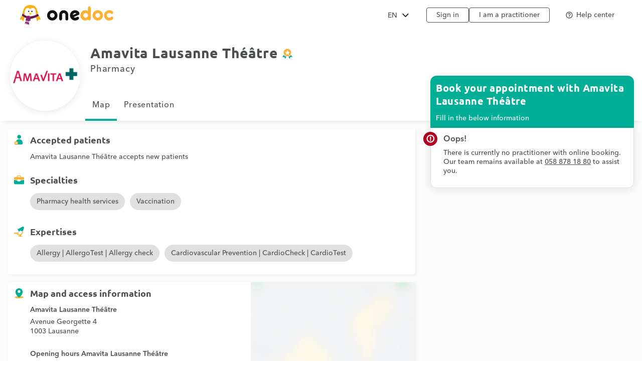

--- FILE ---
content_type: text/html;charset=utf-8
request_url: https://www.onedoc.ch/en/pharmacy/lausanne/e4ut/amavita-lausanne-theatre
body_size: 15409
content:
<!DOCTYPE html><!--You want to see what is behind the curtains? Good news, we are hiring: https://career.onedoc.ch/--><html lang="en"><head><meta http-equiv="X-UA-Compatible" content="IE=edge"><meta charset="UTF-8"><meta name="viewport" content="width=device-width, initial-scale=1.0"><title>Amavita Lausanne Théâtre, pharmacy in Lausanne | Book online</title><link rel="canonical" href="https://www.onedoc.ch/en/pharmacy/lausanne/e4ut/amavita-lausanne-theatre"><meta name="description" content=":date: Book your appointment online with Amavita Lausanne Théâtre, pharmacy at Avenue Georgette 4, 1003 Lausanne"><meta property="og:title" content="Amavita Lausanne Théâtre, pharmacy in Lausanne | Book online"><meta property="og:type" content="website"><meta property="og:site_name" content="OneDoc"><meta property="og:locale" content="en"><meta property="og:image" content="https://assets.onedoc.ch/images/entities/94fccb89800d2f0f5d2c416e186915ed7e7f2073123cf6ab669fb2807e9f141a-medium.png"><meta property="og:image:width" content="288"><meta property="og:image:height" content="288"><meta property="og:image:type" content="image/png"><meta property="og:image:alt" content="Amavita Lausanne Théâtre, pharmacy in Lausanne"><meta property="og:url" content="https://www.onedoc.ch/en/pharmacy/lausanne/e4ut/amavita-lausanne-theatre"><meta property="og:description" content=":date: Book your appointment online with Amavita Lausanne Théâtre, pharmacy at Avenue Georgette 4, 1003 Lausanne"><link rel="alternate" hreflang="fr" href="https://www.onedoc.ch/fr/pharmacie/lausanne/e4ut/amavita-lausanne-theatre"><link rel="alternate" hreflang="de" href="https://www.onedoc.ch/de/apotheke/lausanne/e4ut/amavita-lausanne-theatre"><link rel="alternate" hreflang="it" href="https://www.onedoc.ch/it/farmacia/losanna/e4ut/amavita-lausanne-theatre"><link rel="alternate" hreflang="en" href="https://www.onedoc.ch/en/pharmacy/lausanne/e4ut/amavita-lausanne-theatre"><link rel="apple-touch-icon" sizes="180x180" href="/assets/images/apple-touch-icon.png"><link rel="icon" type="image/png" href="/assets/images/favicon-32x32.png" sizes="32x32"><link rel="icon" type="image/png" href="/assets/images/favicon-16x16.png" sizes="16x16"><link rel="manifest" href="/assets/images/manifest.json"><link rel="mask-icon" href="/assets/images/safari-pinned-tab.svg" color="#5bbad5"><meta name="gkey" content="AIzaSyAt9Vrk3XT_ygT1tzUQEPNc5b_DzUOYmsE"><meta name="apple-mobile-web-app-title" content="OneDoc"><meta name="apple-mobile-web-app-capable" content="yes"><meta name="apple-itunes-app" content="app-id=1592376413"><meta name="HandheldFriendly" content="True"><meta name="application-name" content="OneDoc"><meta name="od-application-name" content="public"><meta name="od-open-cookie-preferences" content="false"><meta name="theme-color" content="#02ae96"><meta name="translations" content="{&quot;common.forgot-email.verify.resend.done&quot;:&quot;The verification code has been sent!&quot;,&quot;pre-book-appointment-modal.no-new-patients-for-app-type.2&quot;:&quot;If you are a new patient, please select another visit reason.&quot;,&quot;ow.select.appointment-type.remote&quot;:&quot;Video consultation&quot;,&quot;common.mfa.title&quot;:&quot;Two-factor authentication (2FA)&quot;,&quot;common.forgot-email.verify.submit&quot;:&quot;Continue&quot;,&quot;common.delete&quot;:&quot;Delete&quot;,&quot;common.deleted&quot;:&quot;deleted&quot;,&quot;common.forgot-email.step.2&quot;:&quot;You will receive an SMS.&quot;,&quot;common.sign-up&quot;:&quot;Sign up&quot;,&quot;common.mfa.enable&quot;:&quot;Enable two-factor authentication&quot;,&quot;ow.select.appointment-type.placeholder&quot;:&quot;Select a visit reason&quot;,&quot;ow.select.header&quot;:&quot;Choose your appointment&quot;,&quot;ow.select.info&quot;:&quot;Information&quot;,&quot;ow.select.error.group.no-entity-accepting-new-clients&quot;:&quot;Online booking is not yet available for new patients for this specialty at any location.&quot;,&quot;common.google.maps.consent.expertise.city&quot;:&quot;You accept that IP address linked to the searched addresses will be transferred to Google Inc. and its affiliates in order to display the map to find a {0} consultation near you in {1}.&quot;,&quot;common.select2.searching&quot;:&quot;Searching...&quot;,&quot;common.in-named-state&quot;:&quot;in the {0}&quot;,&quot;common.phone-number-placeholder&quot;:&quot;e.g. {0}&quot;,&quot;aw.view-more-availabilities&quot;:&quot;View more appointments&quot;,&quot;pre-book-appointment-modal.only-new-patients-for-pro&quot;:&quot;{0} only accepts new patients.&quot;,&quot;common.forgot-email.verify.resend.pre&quot;:&quot;If you do not receive your code within 2 minutes,&quot;,&quot;common.days.1&quot;:&quot;Monday&quot;,&quot;aw.no-more-availabilities&quot;:&quot;No online availability these next days&quot;,&quot;common.open&quot;:&quot;Open&quot;,&quot;common.total&quot;:&quot;Total&quot;,&quot;common.minutes.short&quot;:&quot;min&quot;,&quot;common.search&quot;:&quot;Search&quot;,&quot;pre-book-appointment-modal.close&quot;:&quot;Cancel&quot;,&quot;common.new-password-confirmation&quot;:&quot;New password confirmation&quot;,&quot;common.time-mask&quot;:&quot;hh:mm&quot;,&quot;common.configure&quot;:&quot;Configure&quot;,&quot;ow.select.availabilities&quot;:&quot;Pick a time slot&quot;,&quot;common.year&quot;:&quot;Year&quot;,&quot;pre-book-appointment-modal.no-new-patients-for-pro.2&quot;:&quot;If you are a new patient, please call the practice at {0:phone} to make an appointment.&quot;,&quot;common.load-more&quot;:&quot;Load more&quot;,&quot;ow.select.appointment-type.unbookable&quot;:&quot;Other visit reasons&quot;,&quot;date-mask&quot;:&quot;dd.mm.yyyy&quot;,&quot;common.duration&quot;:&quot;Duration&quot;,&quot;common.results&quot;:&quot;result(s)&quot;,&quot;common.forgot-password.step.4&quot;:&quot;After validating your new password, you can sign in!&quot;,&quot;ow.select.entity.usual.placeholder&quot;:&quot;Select your usual location&quot;,&quot;common.exit-without-saving.do-not-save.title&quot;:&quot;Discard changes&quot;,&quot;ow.select.availabilities.book&quot;:&quot;Book appointment&quot;,&quot;common.search-requires-valid-birth-date&quot;:&quot;Please enter a date of birth in the format: DD.MM.YYYY (e.g. 26.12.1954)&quot;,&quot;search-form.dropdown.entities&quot;:&quot;Institutions&quot;,&quot;ow.select.pre-book-dialog.close&quot;:&quot;Cancel&quot;,&quot;search-form.dropdown.professions&quot;:&quot;Specialties&quot;,&quot;ow.select.entity&quot;:&quot;Location&quot;,&quot;aw.not-available-online-yet&quot;:&quot;Not available online yet&quot;,&quot;common.back-to-homepage&quot;:&quot;Back to homepage&quot;,&quot;common.deleted-user&quot;:&quot;deleted user&quot;,&quot;ow.select.error.professional.no-appointment-type-for-local-consultations&quot;:&quot;{0} does not currently accept online booking for consultations at the practice. Please call the practice at {1:phone} to book an appointment.&quot;,&quot;common.new-reset-password.reset-email.submit&quot;:&quot;Continue&quot;,&quot;common.in-switzerland&quot;:&quot;in Switzerland&quot;,&quot;common.at-time&quot;:&quot;at&quot;,&quot;common.mfa.user&quot;:&quot;User account&quot;,&quot;common.new-reset-password.reset-password.submit&quot;:&quot;Continue&quot;,&quot;ow.select.pre-book-dialog.title&quot;:&quot;Read carefully before booking your appointment&quot;,&quot;ow.select.consultation-type&quot;:&quot;Type of consultation&quot;,&quot;common.title.professor&quot;:&quot;Prof.&quot;,&quot;common.and&quot;:&quot;{0} and {1}&quot;,&quot;ow.select.professional-selection-dialog.title&quot;:&quot;Select a healthcare professional&quot;,&quot;common.google.maps.consent.expertise.remote.city&quot;:&quot;You accept that IP address linked to the searched addresses will be transferred to Google Inc. and its affiliates in order to display the map to find a {0} teleconsultation near you in {1}.&quot;,&quot;common.add&quot;:&quot;Add&quot;,&quot;common.days&quot;:&quot;days&quot;,&quot;common.client&quot;:&quot;Patient&quot;,&quot;profile.group.group-type&quot;:&quot;Group&quot;,&quot;ow.select.client-type.established.professional&quot;:&quot;I''m an established patient of {0}&quot;,&quot;search-form.dropdown.groups.no-result&quot;:&quot;No group of institutions named \&quot;{0}\&quot; found&quot;,&quot;common.select2.input-too-short&quot;:&quot;Please enter {0} or more characters&quot;,&quot;common.gender&quot;:&quot;Gender&quot;,&quot;common.title.doctor-graduated&quot;:&quot;Dipl. med.&quot;,&quot;common.google.maps.consent.profession.state&quot;:&quot;You accept that IP address linked to the searched addresses will be transferred to Google Inc. and its affiliates in order to display the map.&quot;,&quot;ow.select.error.professional.no-appointment-type-accepting-new-clients&quot;:&quot;{0} does not currently accept new patients for online booking. Please call the practice at {1:phone} to book an appointment.&quot;,&quot;pre-book-appointment-modal.no-new-patients-for-app-type.1&quot;:&quot;This visit reason is reserved for established patients of {0}.&quot;,&quot;common.read-more&quot;:&quot;Read more&quot;,&quot;common.title.dentist&quot;:&quot;Dr. med. dent.&quot;,&quot;common.date&quot;:&quot;Date&quot;,&quot;common.result-in&quot;:&quot;{0} result in {1}&quot;,&quot;common.forgot-email.verify.code&quot;:&quot;Verification code&quot;,&quot;common.mfa.locked-out&quot;:&quot;You cannot access your smartphone?&quot;,&quot;common.reset-password-success&quot;:&quot;Your password has been successfully updated!&quot;,&quot;common.current-password&quot;:&quot;Current password&quot;,&quot;pre-book-appointment-modal.title&quot;:&quot;Read carefully before booking your appointment&quot;,&quot;no-result&quot;:&quot;No result&quot;,&quot;common.days.2&quot;:&quot;Tuesday&quot;,&quot;common.google.maps.consent.expertise.country&quot;:&quot;You accept that IP address linked to the searched addresses will be transferred to Google Inc. and its affiliates in order to display the map.&quot;,&quot;common.read-less&quot;:&quot;Hide&quot;,&quot;common.privacy-center&quot;:&quot;Privacy center&quot;,&quot;common.continue&quot;:&quot;Continue&quot;,&quot;search-form.dropdown.professionals.no-result&quot;:&quot;No practitioner named \&quot;{0}\&quot; found&quot;,&quot;common.today&quot;:&quot;Today&quot;,&quot;common.forgot-password.step.1&quot;:&quot;Enter the email address associated with your account in the form below.&quot;,&quot;ow.select.error.entity.no-professional-accepting-local-consultations&quot;:&quot;Online booking for appointments at the practice is not available for this specialty yet. Please call the practice at {0:phone} to book an appointment.&quot;,&quot;common.forgot-email.step.3&quot;:&quot;Enter the verification code received by SMS. You will be able to update your email address.&quot;,&quot;common.title.doctor-medical&quot;:&quot;Dr. med.&quot;,&quot;common.in-named-municipality&quot;:&quot;in the {0}&quot;,&quot;common.appointment-type&quot;:&quot;Appointment type&quot;,&quot;common.enabled&quot;:&quot;Enabled&quot;,&quot;common.print&quot;:&quot;Print&quot;,&quot;common.forgot-email.verify.resend.link&quot;:&quot;click here to receive a new one&quot;,&quot;common.new-reset-password.reset-password.title&quot;:&quot;Reset your password&quot;,&quot;common.google.maps.consent.profession.remote.country&quot;:&quot;You accept that IP address linked to the searched addresses will be transferred to Google Inc. and its affiliates in order to display the map.&quot;,&quot;common.checkmark&quot;:&quot;Indicates a detailed profile with online booking enabled. &lt;a href=\&quot;https://help.onedoc.ch/hc/en-us/articles/19659364720925-Why-do-some-profiles-have-a-badge\&quot; target=\&quot;_blank\&quot;&gt;Learn more&lt;/a&gt;&quot;,&quot;search-form.dropdown.groups&quot;:&quot;Groups of institutions&quot;,&quot;pre-book-appointment-modal.accept&quot;:&quot;Agree and continue&quot;,&quot;common.close&quot;:&quot;Close&quot;,&quot;error.forbidden&quot;:&quot;You are not allowed to perform this action&quot;,&quot;common.sign-in&quot;:&quot;Sign in&quot;,&quot;ow.select.profession&quot;:&quot;Specialty&quot;,&quot;common.google.maps.consent&quot;:&quot;You accept that IP address linked to the searched addresses will be transferred to Google Inc. and its affiliates in order to display the map.&quot;,&quot;search-form.dropdown.professions.no-result&quot;:&quot;No specialty named \&quot;{0}\&quot; found&quot;,&quot;read-less&quot;:&quot;Hide&quot;,&quot;ow.select.error.entity.no-professional-accepting-new-clients&quot;:&quot;Online booking by new patients is not available for this specialty yet. Please call the practice at {0:phone} to book an appointment.&quot;,&quot;common.minutes&quot;:&quot;minutes&quot;,&quot;common.password.hints.1&quot;:&quot;At least 10 characters&quot;,&quot;common.save&quot;:&quot;Save&quot;,&quot;common.address&quot;:&quot;Address&quot;,&quot;common.save-and-close&quot;:&quot;Save and close&quot;,&quot;common.mobile-app-banner.message.apple&quot;:&quot;GET — On the App Store&quot;,&quot;common.gender.female&quot;:&quot;Female&quot;,&quot;ow.select.professional.no-preference&quot;:&quot;First availability&quot;,&quot;common.in-city&quot;:&quot;in&quot;,&quot;aw.error.retry&quot;:&quot;Retry&quot;,&quot;common.name&quot;:&quot;Name&quot;,&quot;error.must-accept-terms-and-conditions&quot;:&quot;You must accept the terms and conditions&quot;,&quot;common.google.maps.consent.profession.remote.city&quot;:&quot;You accept that IP address linked to the searched addresses will be transferred to Google Inc. and its affiliates in order to display the map to find a teleconsultation in {0} near you in {1}.&quot;,&quot;ow.select.error.professional.not-enabled.with-phone-number&quot;:&quot;No availability online at the moment. To book an appointment with {0}, please call: {1:phone}.&quot;,&quot;common.amount&quot;:&quot;Amount&quot;,&quot;ow.select.error.group.no-entity-accepting-local-consultations&quot;:&quot;Online booking is not yet available for this specialty at any location.&quot;,&quot;common.email&quot;:&quot;Email&quot;,&quot;common.in-named-country&quot;:&quot;in {0}&quot;,&quot;common.online&quot;:&quot;online&quot;,&quot;common.age&quot;:&quot;Age&quot;,&quot;common.mobile-phone-number-verification-code&quot;:&quot;Verification code&quot;,&quot;common.in-named-city&quot;:&quot;in {0}&quot;,&quot;common.google.maps.consent.profession.city&quot;:&quot;You accept that IP address linked to the searched addresses will be transferred to Google Inc. and its affiliates in order to display the map to find a {0} near you in {1}.&quot;,&quot;common.birth-date&quot;:&quot;Birth date&quot;,&quot;common.reset-password&quot;:&quot;Reset my password&quot;,&quot;common.days.7&quot;:&quot;Sunday&quot;,&quot;ow.select.availabilities.date-time&quot;:&quot;Time slot&quot;,&quot;common.ide&quot;:&quot;UID/IDE number&quot;,&quot;common.forgot-email.verify.cancel&quot;:&quot;Back&quot;,&quot;common.no-results&quot;:&quot;No results&quot;,&quot;common.new-reset-password.reset-email.info&quot;:&quot;Please verify that the email associated with your account is correct or update it.&quot;,&quot;common.google.maps.consent.button&quot;:&quot;Display the map&quot;,&quot;search-form.dropdown.professionals&quot;:&quot;Practitioners&quot;,&quot;common.country&quot;:&quot;Country&quot;,&quot;common.title.dentist-graduated&quot;:&quot;Dipl. dent.&quot;,&quot;common.mfa.disabled&quot;:&quot;Disabled&quot;,&quot;common.month&quot;:&quot;Month&quot;,&quot;common.date-at-time&quot;:&quot;{0} at {1}&quot;,&quot;common.reset-password-check-spam&quot;:&quot;If you do not receive an email in the next minute, please check your Spam folder.&quot;,&quot;common.forgot-email.reset-email&quot;:&quot;Continue&quot;,&quot;ow.select.appointment-type.select&quot;:&quot;Please select a visit reason to view available time slots&quot;,&quot;search-form.dropdown.languages.no-result&quot;:&quot;No language named \&quot;{0}\&quot; found&quot;,&quot;ow.select.entity.placeholder&quot;:&quot;Select a location&quot;,&quot;common.around-named-city&quot;:&quot;near {0}&quot;,&quot;common.new-reset-password.reset-email.title&quot;:&quot;Reset your email&quot;,&quot;common.exit-without-saving.save.title&quot;:&quot;Save changes&quot;,&quot;common.appointment-status&quot;:&quot;Status&quot;,&quot;common.forgot-email.step.4&quot;:&quot;After confirming your email and password, you will be able to sign in!&quot;,&quot;common.forgot-email.verify.code.invalid&quot;:&quot;Verification code is invalid&quot;,&quot;common.forgot-email.verify.message.pre-number&quot;:&quot;We have sent a verification code to&quot;,&quot;aw.next-availability-on&quot;:&quot;Next appointment on&quot;,&quot;common.sign-out&quot;:&quot;Sign out&quot;,&quot;common.google.maps.consent.expertise.remote.country&quot;:&quot;You accept that IP address linked to the searched addresses will be transferred to Google Inc. and its affiliates in order to display the map.&quot;,&quot;common.days.3&quot;:&quot;Wednesday&quot;,&quot;common.around-named-state&quot;:&quot;near {0}&quot;,&quot;common.all-states&quot;:&quot;All cantons&quot;,&quot;common.privacy-policy&quot;:&quot;Privacy policy&quot;,&quot;common.title&quot;:&quot;Title&quot;,&quot;common.results-in&quot;:&quot;{0} results in {1}&quot;,&quot;common.mobile-app-banner.open-in-app&quot;:&quot;View&quot;,&quot;common.days.6&quot;:&quot;Saturday&quot;,&quot;common.forgot-password.step.2&quot;:&quot;You will receive an email.&quot;,&quot;common.last-name&quot;:&quot;Last name&quot;,&quot;common.google.maps.consent.more-info&quot;:&quot;More&quot;,&quot;common.didomi.continue-without-agreeing&quot;:&quot;Continue without agreeing →&quot;,&quot;common.yes&quot;:&quot;Yes&quot;,&quot;ow.select.error.group.no-entity&quot;:&quot;There is currently no institution with online booking.&quot;,&quot;common.back&quot;:&quot;Back&quot;,&quot;aw.error.text&quot;:&quot;An error occurred while loading time slots&quot;,&quot;ow.select.professional.usual.placeholder&quot;:&quot;Select your usual healthcare professional&quot;,&quot;common.title.professor-medical&quot;:&quot;Prof. Dr. med.&quot;,&quot;common.google.maps.consent.profession.remote.state&quot;:&quot;You accept that IP address linked to the searched addresses will be transferred to Google Inc. and its affiliates in order to display the map.&quot;,&quot;common.view&quot;:&quot;View&quot;,&quot;error.unknown&quot;:&quot;An unexpected error occurred. If it persists, please contact us via our help center.&quot;,&quot;common.remember-me&quot;:&quot;Remember me&quot;,&quot;common.reset-password-link-sent-to-email&quot;:&quot;Your request has been received. If we have an account matching the email address {0}, you will receive an email with a link to reset your password.&quot;,&quot;common.password.hints.2&quot;:&quot;At least 3 of the 4 following categories: lowercase letter, uppercase letter, number, special character&quot;,&quot;common.time&quot;:&quot;Time&quot;,&quot;common.first-name&quot;:&quot;First name&quot;,&quot;ow.select.profession.placeholder&quot;:&quot;Select a specialty&quot;,&quot;common.forgot-email.verify.message.post-number&quot;:&quot;Enter it below to confirm your phone number.&quot;,&quot;search-form.dropdown.empty&quot;:&quot;Please enter the name of your practitioner or institution to start searching...&quot;,&quot;common.hours&quot;:&quot;hours&quot;,&quot;common.rcc&quot;:&quot;RCC/ZSR number&quot;,&quot;common.date-mask&quot;:&quot;dd.mm.yyyy&quot;,&quot;common.weeks&quot;:&quot;weeks&quot;,&quot;common.new-password&quot;:&quot;New password&quot;,&quot;common.gln&quot;:&quot;GLN number&quot;,&quot;common.choose-password&quot;:&quot;Choose a password&quot;,&quot;common.forgot-email.verify.title&quot;:&quot;Mobile phone number verification&quot;,&quot;common.phone-number&quot;:&quot;Phone number&quot;,&quot;common.edit&quot;:&quot;Modify&quot;,&quot;common.mfa.label&quot;:&quot;Validation code&quot;,&quot;ow.select.consultation-type.remote&quot;:&quot;Remote&quot;,&quot;common.mfa.change-user&quot;:&quot;Change user&quot;,&quot;ow.select.client-type.new.entity&quot;:&quot;I''m a new patient&quot;,&quot;error.required&quot;:&quot;Required&quot;,&quot;common.title.none&quot;:&quot;Ms./Mr.&quot;,&quot;ow.select.appointment-type&quot;:&quot;Visit reason&quot;,&quot;common.forgot-email.step.1&quot;:&quot;Enter your mobile phone number and your birthdate in the form below.&quot;,&quot;common.days.4&quot;:&quot;Thursday&quot;,&quot;ow.select.client-type.established.entity&quot;:&quot;I''m an established patient in the practice for this specialty&quot;,&quot;ow.select.error.professional.not-enabled&quot;:&quot;{0} has not enabled online booking yet. Please call the practice to book an appointment.&quot;,&quot;common.professional&quot;:&quot;Practitioner&quot;,&quot;common.google.maps.consent.expertise.state&quot;:&quot;You accept that IP address linked to the searched addresses will be transferred to Google Inc. and its affiliates in order to display the map.&quot;,&quot;ow.select.professional.placeholder&quot;:&quot;Select a healthcare professional&quot;,&quot;read-more&quot;:&quot;Read more&quot;,&quot;common.switzerland&quot;:&quot;Switzerland&quot;,&quot;ow.select.entity.usual&quot;:&quot;Usual location&quot;,&quot;ow.select.client-type&quot;:&quot;New patient?&quot;,&quot;common.action&quot;:&quot;Action&quot;,&quot;common.state&quot;:&quot;Canton&quot;,&quot;common.choose&quot;:&quot;Select&quot;,&quot;common.new-reset-password.invalid-code&quot;:&quot;The verification code is invalid or has expired&quot;,&quot;common.mfa.enabled&quot;:&quot;Enabled&quot;,&quot;common.reset-email-password-success&quot;:&quot;Your email and/or password have been successfully updated!&quot;,&quot;search-form.dropdown.entities.no-result&quot;:&quot;No institution named \&quot;{0}\&quot; found&quot;,&quot;ow.select.professional.usual&quot;:&quot;Usual healthcare professional&quot;,&quot;ow.select.error&quot;:&quot;Oops!&quot;,&quot;search-form.dropdown.locations.no-result&quot;:&quot;No place found&quot;,&quot;common.mobile-app-banner.message.google&quot;:&quot;GET – On the Play Store&quot;,&quot;common.password&quot;:&quot;Password&quot;,&quot;common.forgot-email.link&quot;:&quot;Login with an SMS code&quot;,&quot;common.days.5&quot;:&quot;Friday&quot;,&quot;common.mfa.submit&quot;:&quot;Confirm&quot;,&quot;ow.select.error.professional.no-new-clients&quot;:&quot;{0} does not currently accept new patients. Please call the practice at {1:phone} to book an appointment.&quot;,&quot;ow.select.client-type.new.professional&quot;:&quot;I''m a new patient&quot;,&quot;common.forgot-email-question&quot;:&quot;Reset your email&quot;,&quot;common.mfa.description&quot;:&quot;Enter below the validation code generated by your OTP application.&quot;,&quot;common.google.maps.consent.profession.country&quot;:&quot;You accept that IP address linked to the searched addresses will be transferred to Google Inc. and its affiliates in order to display the map.&quot;,&quot;common.title.doctor&quot;:&quot;Dr.&quot;,&quot;ow.select.error.entity.no-professional&quot;:&quot;There is currently no practitioner with online booking. Our team remains available at {0:phone} to assist you.&quot;,&quot;common.terms-and-conditions&quot;:&quot;Terms and conditions&quot;,&quot;common.help&quot;:&quot;Help&quot;,&quot;pre-book-appointment-modal.pre-book-description-title&quot;:&quot;Additional notes&quot;,&quot;common.forgot-password.step.3&quot;:&quot;Click on the link contained within the email. You will be able to choose a new password.&quot;,&quot;common.reset-password-required&quot;:&quot;For security reasons, please choose a new password before proceeding to your account.&quot;,&quot;time-mask&quot;:&quot;hh:mm&quot;,&quot;common.mfa.configure&quot;:&quot;Configure&quot;,&quot;common.forgot-password-question&quot;:&quot;Forgot password?&quot;,&quot;ow.select.consultation-type.local&quot;:&quot;On-site&quot;,&quot;common.breadcrumb&quot;:&quot;Breadcrumb&quot;,&quot;common.mfa.disable&quot;:&quot;Disable&quot;,&quot;common.mobile-app-banner.title&quot;:&quot;OneDoc&quot;,&quot;common.exit-without-saving&quot;:&quot;Would you like to save the changes you have made?&quot;,&quot;common.gender.male&quot;:&quot;Male&quot;,&quot;common.google.maps.consent.expertise.remote.state&quot;:&quot;You accept that IP address linked to the searched addresses will be transferred to Google Inc. and its affiliates in order to display the map.&quot;,&quot;common.search-requires-more-characters&quot;:&quot;Please type more characters to initiate search...&quot;,&quot;pre-book-appointment-modal.no-new-patients-for-pro.1&quot;:&quot;Online appointments are reserved for established patients of {0}.&quot;,&quot;common.no&quot;:&quot;No&quot;,&quot;ow.select.entity.select&quot;:&quot;Please select a location to continue&quot;,&quot;ow.select.professional&quot;:&quot;Healthcare professional&quot;,&quot;search&quot;:&quot;Search&quot;,&quot;common.gender.non-binary&quot;:&quot;Non-binary / Unspecified&quot;,&quot;common.forgot-email.having-trouble&quot;:&quot;Having trouble accessing your account?&quot;,&quot;ow.select.pre-book-dialog.accept&quot;:&quot;Agree and continue&quot;,&quot;ow.select.error.group.no-entity-with-profession&quot;:&quot;There are currently no locations offering online booking for this specialty.&quot;,&quot;common.official-holidays&quot;:&quot;Only official&quot;}"><link rel="stylesheet" type="text/css" media="all" href="/assets/css/main.css"><style>
    :root {
      --od-theme-primary: #02AE96;
      --od-theme-secondary: #882879;
      --od-theme-background: #f0f3f2;
      --od-theme-surface: #ffffff;
      --od-theme-border: #e0e0e0;
      --od-theme-field: #02AE96;
      --od-theme-field-rgb: 2, 174, 150;

      --od-theme-on-primary: #ffffff;
      --od-theme-on-secondary: #ffffff;
      --od-theme-on-surface: #4a4e4f;
      --od-theme-on-background: #4a4e4f;

      --mdc-theme-primary: #02AE96;
      --mdc-theme-secondary: #882879;
      --mdc-theme-surface: #ffffff;
      --mdc-theme-background: #f0f3f2;
      --mdc-theme-on-primary: #ffffff;
      --mdc-theme-on-secondary: #ffffff;
      --mdc-theme-on-surface: #4a4e4f;
      --mdc-theme-text-primary-on-background: #4a4e4f;
      --mdc-theme-text-secondary-on-background: #4a4e4f;
      --mdc-theme-text-hint-on-background: #4a4e4f;
      --mdc-theme-text-disabled-on-background: #969ea0;
      --mdc-theme-text-icon-on-background: #4a4e4f;
      --mdc-theme-text-primary-on-light: #4a4e4f;
      --mdc-theme-text-secondary-on-light: #4a4e4f;
      --mdc-theme-text-hint-on-light: #4a4e4f;
      --mdc-theme-text-disabled-on-light: #969ea0;
      --mdc-theme-text-icon-on-light: #4a4e4f;
      --mdc-theme-text-primary-on-dark: #ffffff;
      --mdc-theme-text-secondary-on-dark: #ffffff;
      --mdc-theme-text-hint-on-dark: #ffffff;
      --mdc-theme-text-disabled-on-dark: #b2b2b2;
      --mdc-theme-text-icon-on-dark: #ffffff;

      --mdc-theme-select-dropdown-icon-focus: url("data:image/svg+xml,%3Csvg%20width%3D%2210px%22%20height%3D%225px%22%20viewBox%3D%227%2010%2010%205%22%20version%3D%221.1%22%20xmlns%3D%22http%3A%2F%2Fwww.w3.org%2F2000%2Fsvg%22%20xmlns%3Axlink%3D%22http%3A%2F%2Fwww.w3.org%2F1999%2Fxlink%22%3E%0A%20%20%20%20%3Cpolygon%20id%3D%22Shape%22%20stroke%3D%22none%22%20fill%3D%22%23882879%22%20fill-rule%3D%22evenodd%22%20opacity%3D%221%22%20points%3D%227%2010%2012%2015%2017%2010%22%3E%3C%2Fpolygon%3E%0A%3C%2Fsvg%3E") no-repeat center;
    }
  </style></head><body class="od"><iframe name="__tcfapiLocator" title="__tcfapiLocator" style="display: none;"></iframe><noscript>&lt;iframe src="https://www.googletagmanager.com/ns.html?id=GTM-TWRSZ8B" height="0" width="0" style="display:none;visibility:hidden"&gt;&lt;/iframe&gt;</noscript><div style="opacity: 0"><span style="font-family: 'Ubuntu', Arial, sans-serif;"></span><span style="font-family: 'Avenir', Arial, sans-serif;"></span></div><div class="mobile-app-banner-container"></div><!-- Mobile Nav --><div class="Nav"><div class="Nav-wrapper"><div class="Nav-header"><span class="Nav-burger" data-mobile-nav-trigger=""></span><a class="Nav-btn" href="/en/login">Sign in</a></div><ul class="Nav-list"><li class="Nav-item"><a class="Nav-link" href="/en/">Search</a></li><li class="Nav-item"><a class="Nav-link" href="/en/login">Sign in</a></li><hr><li class="Nav-item"><a class="Nav-link" href="javascript:Didomi.preferences.show()">Cookies management</a></li><li class="Nav-item"><a class="Nav-link" href="https://privacy.onedoc.ch/en/" rel="nofollow">Privacy center</a></li><li class="Nav-item"><a class="Nav-link help-center-mobile-link" rel="nofollow">Help center</a></li><hr><li class="Nav-item"><a class="Nav-link" href="https://info.onedoc.ch/en/">I'm a healthcare professional</a></li><li class="Nav-item"><a class="Nav-link" href="https://info.onedoc.ch/en/our-mission/">About us</a></li><li class="Nav-item"><a class="Nav-link" href="https://myhealth.onedoc.ch/en/">Health blog</a></li><li class="Nav-item"><a class="Nav-link" href="https://info.onedoc.ch/en/media/">Press</a></li><li class="Nav-item"><a class="Nav-link" href="https://career.onedoc.ch/en">Careers</a></li></ul><nav class="Lang Lang--inline" data-active="en"><ul class="Lang-list"><li class="Lang-item" data-lang="de"><a class="Lang-link" href="/de/apotheke/lausanne/e4ut/amavita-lausanne-theatre">DE</a></li><li class="Lang-item" data-lang="fr"><a class="Lang-link" href="/fr/pharmacie/lausanne/e4ut/amavita-lausanne-theatre">FR</a></li><li class="Lang-item" data-lang="it"><a class="Lang-link" href="/it/farmacia/losanna/e4ut/amavita-lausanne-theatre">IT</a></li><li class="Lang-item isActive" data-lang="en"><a class="Lang-link" href="/en/pharmacy/lausanne/e4ut/amavita-lausanne-theatre">EN</a></li></ul></nav></div></div><div class="Main"><!-- Header --><header class="Header"><div class="Header-wrapper"><span class="Header-burger" data-mobile-nav-trigger=""></span><a class="Header-logo" href="/en/" title="Back to home"><span class="visually-hidden">OneDoc</span></a><!-- Lang Selector --><nav class="Dropdown" data-title="EN"><ul class="Dropdown-list"><li class="Dropdown-item" data-lang="de"><a class="Dropdown-link" href="/de/apotheke/lausanne/e4ut/amavita-lausanne-theatre">Deutsch</a></li><li class="Dropdown-item" data-lang="fr"><a class="Dropdown-link" href="/fr/pharmacie/lausanne/e4ut/amavita-lausanne-theatre">Français</a></li><li class="Dropdown-item" data-lang="it"><a class="Dropdown-link" href="/it/farmacia/losanna/e4ut/amavita-lausanne-theatre">Italiano</a></li><li class="Dropdown-item" data-lang="en"><a class="Dropdown-link" href="/en/pharmacy/lausanne/e4ut/amavita-lausanne-theatre">English</a></li></ul></nav><ul class="Header-links"><li><a class="Header-btn" href="/en/login">Sign in</a></li><li><a class="Header-btn" href="https://info.onedoc.ch/en/">I am a practitioner</a></li></ul><div class="Header-help-section"><ul class="Header-links"><li><a class="Header-btn Header-help-btn"><i class="material-icons mdc-button__icon" aria-hidden="true">help_outline</i><span>Help center</span></a></li></ul><div class="mdc-dialog Header-help-dialog"><div class="mdc-dialog__container"><div class="mdc-dialog__surface" role="alertdialog" aria-modal="true" aria-labelledby="my-dialog-title" aria-describedby="my-dialog-content"><div class="mdc-dialog__header"><!-- Title cannot contain leading whitespace: https://m2.material.io/components/dialogs/web#simple-dialog --><h4 class="mdc-dialog__title" id="my-dialog-title"><!-- -->Help center<!-- --></h4><button class="mdc-icon-button material-icons mdc-dialog__close" data-mdc-dialog-action="close"> close </button></div><div class="mdc-dialog__content" id="my-dialog-content"><div class="Header-help-dialog-content"><div class="Header-sub-title"><img class="Header-icon" aria-hidden="true" src="/assets/images/icons/frequent-questions.svg" alt=""><h2> Frequently asked questions </h2></div><div class="frequent-questions-tab-bar mdc-tab-bar" role="tablist"><div class="mdc-tab-scroller"><div class="mdc-tab-scroller__scroll-area mdc-tab-scroller__scroll-area--scroll" style="margin-bottom: 0px;"><div class="mdc-tab-scroller__scroll-content"><button class="mdc-tab mdc-tab--active" role="tab" aria-selected="true" tabindex="0" id="mdc-tab-1"><span class="mdc-tab__content"><span class="mdc-tab__text-label">My account</span></span><span class="mdc-tab-indicator mdc-tab-indicator mdc-tab-indicator--active"><span class="mdc-tab-indicator__content mdc-tab-indicator__content--underline"></span></span><span class="mdc-tab__ripple mdc-ripple-upgraded"></span></button><button class="mdc-tab" role="tab" aria-selected="true" tabindex="0" id="mdc-tab-2"><span class="mdc-tab__content"><span class="mdc-tab__text-label">Book appointment</span></span><span class="mdc-tab-indicator mdc-tab-indicator"><span class="mdc-tab-indicator__content mdc-tab-indicator__content--underline"></span></span><span class="mdc-tab__ripple mdc-ripple-upgraded"></span></button><button class="mdc-tab" role="tab" aria-selected="true" tabindex="0" id="mdc-tab-3"><span class="mdc-tab__content"><span class="mdc-tab__text-label">Video consultations</span></span><span class="mdc-tab-indicator mdc-tab-indicator"><span class="mdc-tab-indicator__content mdc-tab-indicator__content--underline"></span></span><span class="mdc-tab__ripple mdc-ripple-upgraded"></span></button><button class="mdc-tab" role="tab" aria-selected="true" tabindex="0" id="mdc-tab-4"><span class="mdc-tab__content"><span class="mdc-tab__text-label">Mobile application</span></span><span class="mdc-tab-indicator mdc-tab-indicator"><span class="mdc-tab-indicator__content mdc-tab-indicator__content--underline"></span></span><span class="mdc-tab__ripple mdc-ripple-upgraded"></span></button><button class="mdc-tab" role="tab" aria-selected="true" tabindex="0" id="mdc-tab-5"><span class="mdc-tab__content"><span class="mdc-tab__text-label">My appointments</span></span><span class="mdc-tab-indicator mdc-tab-indicator"><span class="mdc-tab-indicator__content mdc-tab-indicator__content--underline"></span></span><span class="mdc-tab__ripple mdc-ripple-upgraded"></span></button></div></div></div></div><div class="freq-questions"><ul class="frequent-questions-content mdc-tab-content__active"><li><a href="https://help.onedoc.ch/hc/en-us/articles/360013693398" target="”_blank”">Impossible to create my OneDoc account</a>  <i class="material-icons md-18" aria-hidden="true" style="vertical-align: middle;">open_in_new</i></li><li><a href="https://help.onedoc.ch/hc/en-us/articles/360014570218" target="”_blank”">Reset my password</a>  <i class="material-icons md-18" aria-hidden="true" style="vertical-align: middle;">open_in_new</i></li><li><a href="https://help.onedoc.ch/hc/en-us/articles/4408179559313" target="”_blank”">Reset my OneDoc account email address</a>  <i class="material-icons md-18" aria-hidden="true" style="vertical-align: middle;">open_in_new</i></li></ul><ul class="frequent-questions-content"><li><a href="https://help.onedoc.ch/hc/en-us/articles/360014570318" target="”_blank”">Book an appointment with your doctor/therapist</a>  <i class="material-icons md-18" aria-hidden="true" style="vertical-align: middle;">open_in_new</i></li><li><a href="https://help.onedoc.ch/hc/en-us/articles/360014570598" target="”_blank”">Book an appointment by specialty</a>  <i class="material-icons md-18" aria-hidden="true" style="vertical-align: middle;">open_in_new</i></li><li><a href="https://help.onedoc.ch/hc/en-us/articles/360014571058" target="”_blank”">Book an appointment for someone else</a>  <i class="material-icons md-18" aria-hidden="true" style="vertical-align: middle;">open_in_new</i></li></ul><ul class="frequent-questions-content"><li><a href="https://help.onedoc.ch/hc/en-us/articles/360014571238" target="”_blank”">What is a OneDoc video consultation?</a>  <i class="material-icons md-18" aria-hidden="true" style="vertical-align: middle;">open_in_new</i></li><li><a href="https://help.onedoc.ch/hc/en-us/articles/360015035437" target="”_blank”">How to book an appointment for a video consultation?</a>  <i class="material-icons md-18" aria-hidden="true" style="vertical-align: middle;">open_in_new</i></li></ul><ul class="frequent-questions-content"><li><a href="https://help.onedoc.ch/hc/en-us/articles/5895463575697" target="”_blank”">Download the OneDoc app</a>  <i class="material-icons md-18" aria-hidden="true" style="vertical-align: middle;">open_in_new</i></li><li><a href="https://help.onedoc.ch/hc/en-us/articles/5898227553297" target="”_blank”">Navigate the OneDoc app</a>  <i class="material-icons md-18" aria-hidden="true" style="vertical-align: middle;">open_in_new</i></li><li><a href="https://help.onedoc.ch/hc/en-us/articles/5895800228241" target="”_blank”">OneDoc app presentation</a>  <i class="material-icons md-18" aria-hidden="true" style="vertical-align: middle;">open_in_new</i></li></ul><ul class="frequent-questions-content"><li><a href="https://help.onedoc.ch/hc/en-us/articles/360014571098" target="”_blank”">Check if an appointment is confirmed</a>  <i class="material-icons md-18" aria-hidden="true" style="vertical-align: middle;">open_in_new</i></li><li><a href="https://help.onedoc.ch/hc/en-us/articles/360014571198" target="”_blank”">Cancel an appointment booked online on OneDoc</a>  <i class="material-icons md-18" aria-hidden="true" style="vertical-align: middle;">open_in_new</i></li><li><a href="https://help.onedoc.ch/hc/en-us/articles/360014571318" target="”_blank”">I didn't receive my appointment confirmation</a>  <i class="material-icons md-18" aria-hidden="true" style="vertical-align: middle;">open_in_new</i></li></ul></div><div class="Header-all-article-btn"><a class="Section-button Button" href="https://help.onedoc.ch/hc/en-us/" target="”_blank”"> See all our articles  <i class="material-icons md-18" aria-hidden="true" style="vertical-align: middle;">open_in_new</i></a></div></div></div></div></div><div class="mdc-dialog__scrim"></div></div></div></div></header><main><script type="application/ld+json">
    {
      "@context":"https://schema.org",
      "@type":"PhysiciansOffice",
      "@id":"https://www.onedoc.ch/en/#location-39619",
      "name":"Amavita Lausanne Théâtre",
      "url":"https://www.onedoc.ch/en/pharmacy/lausanne/e4ut/amavita-lausanne-theatre",
      "description":":date: Book your appointment online with Amavita Lausanne Théâtre, pharmacy at Avenue Georgette 4, 1003 Lausanne",
      "image":"https://assets.onedoc.ch/images/entities/94fccb89800d2f0f5d2c416e186915ed7e7f2073123cf6ab669fb2807e9f141a-medium.png",
      
          "isAcceptingNewPatients": true,
        
      
          
              "parentOrganization": {
                "@id": "https://www.onedoc.ch/fr/group-693",
                "name": "Amavita Apotheke",
                "url": "https://www.onedoc.ch/en/pharmacy-network/gtj/amavita-apotheke"
              },
            
        
      "medicalSpecialty":["Pharmacy health services","Vaccination"],
      "knowsLanguage":["French"],
      "currenciesAccepted":"CHF",
      "address":{
        "streetAddress":"Avenue Georgette 4",
        "addressLocality":"Lausanne",
        "postalCode":"1003",
        "addressCountry":"CH"
      },
      "telephone":"+41588781880",
      
          "openingHours":["Mo 08:00-18:30","Tu 08:00-18:30","We 08:00-18:30","Th 08:00-18:30","Fr 08:00-18:30","Sa 08:00-12:30"],
        
      "member": [
        
      ],
      "availableService":[
        
          
          {
              "@type":"MedicalProcedure",
              "name":"Allergy | AllergoTest | Allergy check"
          }
        
          ,
          {
              "@type":"MedicalProcedure",
              "name":"Cardiovascular Prevention | CardioCheck | CardioTest"
          }
        
          ,
          {
              "@type":"MedicalProcedure",
              "name":"Flu vaccination"
          }
        
          ,
          {
              "@type":"MedicalProcedure",
              "name":"Tick-borne encephalitis vaccination (TBE)"
          }
        
      ]
   }
  </script><div class="od-profile od-profile--bookable btf-profile-location" data-entity-id="39619" data-professional-selection="single-or-any" data-bookable-entity="true"><header class="od-profile-header"><div class="od-profile-header-wrapper"><div class="od-profile-header-picture"><div class="od-profile-header-picture-background" title="Amavita Lausanne Théâtre, pharmacy in Lausanne" style="background-image: url(https://assets.onedoc.ch/images/entities/94fccb89800d2f0f5d2c416e186915ed7e7f2073123cf6ab669fb2807e9f141a-small.png)"></div></div><div class="od-profile-header-description"><h1 class="od-profile-header-description-name">Amavita Lausanne Théâtre<span style="white-space: nowrap;">&nbsp;<img class="od-profile-header-description-checkmark" src="/assets/images/icons/checkmark.svg" alt="Badge announcing a verified profile" data-original-title="" title=""></span></h1><h2 class="od-profile-header-description-specialty">Pharmacy</h2></div></div></header><nav class="od-profile-nav"><div class="od-profile-nav-wrapper"><div class="od-profile-nav-items"><div class="od-profile-nav-item active" data-target="map">Map</div><div class="od-profile-nav-item" data-target="description">Presentation</div></div></div></nav><div class="od-profile-content"><div class="od-profile-content-body"><div id="profile-map" class="od-profile-anchor"></div><div class="od-profile-card"><div class="od-profile-card-section"><div class="od-profile-card-section-header"><img class="od-profile-card-section-icon" src="/assets/images/icons/new-patients.svg" alt="Patient with a plus sign icon announcing that the healthcare professional accepts new patients"><h3 class="od-profile-card-section-title">Accepted patients</h3></div><div class="od-profile-card-section-body">Amavita Lausanne Théâtre accepts new patients</div></div><div class="od-profile-card-section-blank-separator"></div><div class="od-profile-card-section"><div class="od-profile-card-section-header"><img class="od-profile-card-section-icon" src="/assets/images/icons/specialties.svg" alt="Briefcase icon announcing the specialties of the healthcare professional"><h3 class="od-profile-card-section-title">Specialties</h3></div><div class="od-profile-profession-expandable"><div class="od-profile-card-section-body"><div class="od-profile-chip-set"><div class="od-profile-chip">Pharmacy health services</div><div class="od-profile-chip">Vaccination</div><div class="od-profile-expandable-bg"></div></div><a class="od-profile-profession-expandable-expand"><i class="material-icons" aria-hidden="true">arrow_drop_down</i><span>View more</span></a></div></div></div><div class="od-profile-card-section-blank-separator"></div><div class="od-profile-card-section"><div class="od-profile-card-section-header"><img class="od-profile-card-section-icon" src="/assets/images/icons/expertises.svg" alt="Microscope icon announcing the expertises in which the healthcare professional specializes"><h3 class="od-profile-card-section-title">Expertises</h3></div><div class="od-profile-expertise-expandable"><div class="od-profile-card-section-body"><div class="od-profile-chip-set"><div class="od-profile-chip">Allergy | AllergoTest | Allergy check</div><div class="od-profile-chip">Cardiovascular Prevention | CardioCheck | CardioTest</div><div class="od-profile-chip">Flu vaccination</div><div class="od-profile-chip">Tick-borne encephalitis vaccination (TBE)</div><div class="od-profile-expandable-bg"></div></div><a class="od-profile-expertise-expandable-expand"><i class="material-icons" aria-hidden="true">arrow_drop_down</i><span>View more</span></a></div></div></div></div><div class="od-profile-card"><div class="od-profile-card-section od-profile-card-section-map"><div class="od-profile-card-section-map-content"><div class="od-profile-card-section-header"><img class="od-profile-card-section-icon" src="/assets/images/icons/map.svg" alt="Marker announcing the map and access information of the medical practice"><h3 class="od-profile-card-section-title">Map and access information</h3></div><div class="od-profile-card-section-body"><h4>Amavita Lausanne Théâtre</h4><p>Avenue Georgette 4<br>1003 Lausanne</p></div><div class="od-profile-card-section-blank-separator"></div><div class="location-schedule-container"><div class="od-profile-card-section-body"><h4>Opening hours Amavita Lausanne Théâtre</h4><div class="current-status-title"><span class="status-closed">Currently closed</span> - Opens Monday at 08:00 <i class="material-icons od-profile-card-schedule-expand-icon">expand_more</i></div><div class="opening-schedules"><div class="od-profile-opening-day "><div class="od-profile-opening-day-label"> Monday: </div><div class="od-profile-opening-day-times"> 08:00 - 18:30 </div></div><div class="od-profile-opening-day "><div class="od-profile-opening-day-label"> Tuesday: </div><div class="od-profile-opening-day-times"> 08:00 - 18:30 </div></div><div class="od-profile-opening-day "><div class="od-profile-opening-day-label"> Wednesday: </div><div class="od-profile-opening-day-times"> 08:00 - 18:30 </div></div><div class="od-profile-opening-day "><div class="od-profile-opening-day-label"> Thursday: </div><div class="od-profile-opening-day-times"> 08:00 - 18:30 </div></div><div class="od-profile-opening-day "><div class="od-profile-opening-day-label"> Friday: </div><div class="od-profile-opening-day-times"> 08:00 - 18:30 </div></div><div class="od-profile-opening-day "><div class="od-profile-opening-day-label"> Saturday: </div><div class="od-profile-opening-day-times"> 08:00 - 12:30 </div></div><div class="od-profile-opening-day font-bold"><div class="od-profile-opening-day-label"> Sunday: </div><div class="od-profile-opening-day-times"> Closed </div></div></div></div></div><div class="od-profile-card-section-blank-separator"></div><div class="od-profile-card-section-body"><h4>Amavita Apotheke</h4><p><a href="/en/pharmacy-network/gtj/amavita-apotheke" title="Our pharmacies - Amavita Apotheke">Our pharmacies</a></p></div></div><div class="od-profile-card-section-map-image" data-href="https://www.google.ch/maps/place/Avenue Georgette 4, 1003 Lausanne" data-alt="Avenue Georgette 4, 1003 Lausanne" data-src="https://maps.googleapis.com/maps/api/staticmap?size=640x480&amp;language=en&amp;markers=color%3A0xfdb130%7C46.5176659%2C6.637699&amp;zoom=15&amp;scale=2&amp;key=AIzaSyAt9Vrk3XT_ygT1tzUQEPNc5b_DzUOYmsE&amp;signature=bpvIXYNU6UqB-z3nNdhRpR6l_ow"></div></div></div><div id="profile-description" class="od-profile-anchor"></div><div class="od-profile-card"><div class="od-profile-card-section"><div class="od-profile-card-section-header"><img class="od-profile-card-section-icon" src="/assets/images/icons/presentation.svg" alt="Document icon announcing the presentation of the medical practice"><h3 class="od-profile-card-section-title">Presentation of the institution</h3></div><div class="od-profile-card-section-body cw-rich-text"><div class="od-profile-expandable"><div class="od-profile-expandable-text"><p>Our Amavita pharmacies, in addition to dispensing <strong>medications with or without a prescription</strong>, play a central role in the Swiss healthcare system. Leveraging their expertise, Amavita pharmacists, supported by their teams, offer numerous health services related to prevention, awareness, screening, and personalized follow-up, in a discreet room reserved for consultations. Here are some examples: early detection of type II diabetes, the AllergoTest allergy test, numerous vaccinations (against flu, tick-borne encephalitis, hepatitis A/B...).</p><p><br></p><p>The Amavita Théâtre pharmacy welcomes you by appointment in Lausanne, <strong>from Monday to Friday from 8:00 am to 6:30 pm, and on Saturday from 8:00 am to 12:30</strong><strong>pm</strong> for the following services:</p><ul><li><strong>Flu, tick, hepatitis vaccinations</strong></li><li><strong>AllergieCheck </strong></li><li><strong>DiabetoTest </strong></li><li><strong>Ear piercing </strong></li><li><strong>Compression stockings</strong></li><li><strong>Taping</strong></li><li><strong>Wound care</strong></li></ul><p><br></p><p><strong>Some pharmacy health services may be covered by LAMal, others are billed directly in the pharmacy. </strong>Your Amavita pharmacist is available to explain the reimbursement modalities.</p><p><br></p><p>Select an availability and book an appointment online in a few clicks on OneDoc with the Amavita Théatre pharmacy.</p><div class="od-profile-expandable-bg"></div></div><a class="od-profile-expandable-expand" style="display: none;"><i class="material-icons" aria-hidden="true">arrow_drop_down</i><span>View more</span></a></div></div></div><div class="od-profile-card-section od-profile-card-section-description-pictures"><div class="od-profile-card-section-body"><div class="od-profile-pictures"><a hidden="" class="od-profile-picture" href="https://assets.onedoc.ch/images/entities/94fccb89800d2f0f5d2c416e186915ed7e7f2073123cf6ab669fb2807e9f141a.png" data-width="773" data-height="773"></a><a class="od-profile-picture" href="https://assets.onedoc.ch/images/entities/5b65e9b797013f855beffa950c90cf1d8cce75930345adab24d73ff46d359109.jpg" data-width="679" data-height="382"><img title="Amavita Lausanne Théâtre, pharmacy in Lausanne" alt="Amavita Lausanne Théâtre, pharmacy in Lausanne" src="https://assets.onedoc.ch/images/entities/5b65e9b797013f855beffa950c90cf1d8cce75930345adab24d73ff46d359109-small.jpg"></a><a class="od-profile-picture" href="https://assets.onedoc.ch/images/entities/b92eaf7e28b1f27d7bfa5f9a55fe4d09e21659baca215c0f6d7e3cd489d56402.jpg" data-width="720" data-height="405"><img title="Amavita Lausanne Théâtre, pharmacy in Lausanne" alt="Amavita Lausanne Théâtre, pharmacy in Lausanne" src="https://assets.onedoc.ch/images/entities/b92eaf7e28b1f27d7bfa5f9a55fe4d09e21659baca215c0f6d7e3cd489d56402-small.jpg"></a><a class="od-profile-picture" href="https://assets.onedoc.ch/images/entities/0fee2f0144981876bdcac4526a5125532cea1d37a15ec250c18e4cb18343c36e.jpg" data-width="720" data-height="405"><img title="Amavita Lausanne Théâtre, pharmacy in Lausanne" alt="Amavita Lausanne Théâtre, pharmacy in Lausanne" src="https://assets.onedoc.ch/images/entities/0fee2f0144981876bdcac4526a5125532cea1d37a15ec250c18e4cb18343c36e-small.jpg"></a><a class="od-profile-picture" href="https://assets.onedoc.ch/images/entities/11e0953d41787dbe6dade0a25b85a794c8c57b97a60b1147a909daf6915d6def.jpg" data-width="720" data-height="405"><img title="Amavita Lausanne Théâtre, pharmacy in Lausanne" alt="Amavita Lausanne Théâtre, pharmacy in Lausanne" src="https://assets.onedoc.ch/images/entities/11e0953d41787dbe6dade0a25b85a794c8c57b97a60b1147a909daf6915d6def-small.jpg"></a></div></div></div></div><div class="od-profile-card od-profile-card-faq od-profile-card-faq--opened"><div class="od-profile-card-section"><div class="od-profile-card-section-header"><img class="od-profile-card-section-icon" src="/assets/images/icons/faq.svg" alt="Comic bubble icon announcing the FAQ section"><h3 class="od-profile-card-section-title">FAQ</h3><i class="material-icons od-profile-card-section-expand-icon od-profile-card-section-expand-icon--opened">expand_more</i></div><div class="od-profile-card-section-body" itemscope="" itemtype="https://schema.org/FAQPage"><div class="od-accordion" itemscope="" itemprop="mainEntity" itemtype="https://schema.org/Question"><div class="od-accordion-title"><div class="od-accordion-title-icon"><i class="material-icons" aria-hidden="true">keyboard_arrow_right</i></div><h2 class="od-accordion-title-text" itemprop="name">What is the address of Amavita Lausanne Théâtre?</h2></div><div class="od-accordion-content" itemscope="" itemprop="acceptedAnswer" itemtype="https://schema.org/Answer"><div class="od-profile-card-section-body" itemprop="text"> Amavita Lausanne Théâtre receives patients at Avenue Georgette 4, 1003 Lausanne. </div></div></div><hr class="od-profile-card-section-separator"><div class="od-accordion" itemscope="" itemprop="mainEntity" itemtype="https://schema.org/Question"><div class="od-accordion-title"><div class="od-accordion-title-icon"><i class="material-icons" aria-hidden="true">keyboard_arrow_right</i></div><h2 class="od-accordion-title-text" itemprop="name">What are Amavita Lausanne Théâtre's hours of operation?</h2></div><div class="od-accordion-content" itemscope="" itemprop="acceptedAnswer" itemtype="https://schema.org/Answer"><div class="od-profile-card-section-body" itemprop="text"> Amavita Lausanne Théâtre is open: <ul><li><div class="od-profile-opening-day"><div class="od-profile-opening-day-label-faq">On Monday from 08:00 to 18:30</div></div></li><li><div class="od-profile-opening-day"><div class="od-profile-opening-day-label-faq">On Tuesday from 08:00 to 18:30</div></div></li><li><div class="od-profile-opening-day"><div class="od-profile-opening-day-label-faq">On Wednesday from 08:00 to 18:30</div></div></li><li><div class="od-profile-opening-day"><div class="od-profile-opening-day-label-faq">On Thursday from 08:00 to 18:30</div></div></li><li><div class="od-profile-opening-day"><div class="od-profile-opening-day-label-faq">On Friday from 08:00 to 18:30</div></div></li><li><div class="od-profile-opening-day"><div class="od-profile-opening-day-label-faq">On Saturday from 08:00 to 12:30</div></div></li></ul></div></div></div><hr class="od-profile-card-section-separator"><div class="od-accordion" itemscope="" itemprop="mainEntity" itemtype="https://schema.org/Question"><div class="od-accordion-title"><div class="od-accordion-title-icon"><i class="material-icons" aria-hidden="true">keyboard_arrow_right</i></div><h2 class="od-accordion-title-text" itemprop="name">What is Amavita Lausanne Théâtre's phone number?</h2></div><div class="od-accordion-content" itemscope="" itemprop="acceptedAnswer" itemtype="https://schema.org/Answer"><div class="od-profile-card-section-body" itemprop="text"> The phone number of Amavita Lausanne Théâtre is <a href="tel:+41588781880">058 878 18 80</a>. </div></div></div><hr class="od-profile-card-section-separator"><div class="od-accordion" itemscope="" itemprop="mainEntity" itemtype="https://schema.org/Question"><div class="od-accordion-title"><div class="od-accordion-title-icon"><i class="material-icons" aria-hidden="true">keyboard_arrow_right</i></div><h2 class="od-accordion-title-text" itemprop="name">What are the specialties practiced at Amavita Lausanne Théâtre?</h2></div><div class="od-accordion-content" itemscope="" itemprop="acceptedAnswer" itemtype="https://schema.org/Answer"><div class="od-profile-card-section-body" itemprop="text"> Amavita Lausanne Théâtre offers consultations of <a href="/en/pharmacy-health-services/lausanne">Pharmacy health services</a> and <a href="/en/vaccination-center/lausanne">Vaccination</a>. </div></div></div><hr class="od-profile-card-section-separator"><div class="od-accordion" itemscope="" itemprop="mainEntity" itemtype="https://schema.org/Question"><div class="od-accordion-title"><div class="od-accordion-title-icon"><i class="material-icons" aria-hidden="true">keyboard_arrow_right</i></div><h2 class="od-accordion-title-text" itemprop="name">What are Amavita Lausanne Théâtre's expertises?</h2></div><div class="od-accordion-content" itemscope="" itemprop="acceptedAnswer" itemtype="https://schema.org/Answer"><div class="od-profile-card-section-body" itemprop="text"> Amavita Lausanne Théâtre's expertises are: <a href="/en/allergy-allergotest-allergy-check/lausanne">Allergy | AllergoTest | Allergy check</a>, <a href="/en/cardiovascular-prevention-cardiocheck-cardiotest/lausanne">Cardiovascular Prevention | CardioCheck | CardioTest</a>, <a href="/en/flu-vaccination/lausanne">Flu vaccination</a> and <a href="/en/tick-borne-encephalitis-vaccination-tbe/lausanne">Tick-borne encephalitis vaccination (TBE)</a>. </div></div></div><hr class="od-profile-card-section-separator"><div class="od-accordion" itemscope="" itemprop="mainEntity" itemtype="https://schema.org/Question"><div class="od-accordion-title"><div class="od-accordion-title-icon"><i class="material-icons" aria-hidden="true">keyboard_arrow_right</i></div><h2 class="od-accordion-title-text" itemprop="name">Does Amavita Lausanne Théâtre accept new patients?</h2></div><div class="od-accordion-content" itemscope="" itemprop="acceptedAnswer" itemtype="https://schema.org/Answer"><div class="od-profile-card-section-body" itemprop="text"> Yes, Amavita Lausanne Théâtre accepts new patients. New patients can easily book appointments online via OneDoc. </div></div></div><hr class="od-profile-card-section-separator"><div class="od-accordion" itemscope="" itemprop="mainEntity" itemtype="https://schema.org/Question"><div class="od-accordion-title"><div class="od-accordion-title-icon"><i class="material-icons" aria-hidden="true">keyboard_arrow_right</i></div><h2 class="od-accordion-title-text" itemprop="name">What languages are spoken at Amavita Lausanne Théâtre?</h2></div><div class="od-accordion-content" itemscope="" itemprop="acceptedAnswer" itemtype="https://schema.org/Answer"><div class="od-profile-card-section-body" itemprop="text"> Amavita Lausanne Théâtre offers consultations in French. </div></div></div></div></div></div><script type="application/ld+json">{"@context":"https://schema.org/","@type":"BreadcrumbList","itemListElement":[{"@type":"ListItem","@id":"https://www.onedoc.ch/en/#website","position":1,"name":"OneDoc","description":"OneDoc Homepage","item":"https://www.onedoc.ch/en/"},{"@type":"ListItem","@id":"https://www.onedoc.ch/en/#search-pharmacy","position":2,"name":"Pharmacy","description":"Pharmacies in Switzerland","item":"https://www.onedoc.ch/en/pharmacy"},{"@type":"ListItem","@id":"https://www.onedoc.ch/en/#search-pharmacy-canton-of-vaud","position":3,"name":"Canton of Vaud","description":"Pharmacies in the canton of Vaud","item":"https://www.onedoc.ch/en/pharmacy/canton-of-vaud"},{"@type":"ListItem","@id":"https://www.onedoc.ch/en/#search-pharmacy-lausanne","position":4,"name":"Lausanne","description":"Pharmacies in Lausanne","item":"https://www.onedoc.ch/en/pharmacy/lausanne"},{"@type":"ListItem","@id":"https://www.onedoc.ch/en/#location-39619","position":5,"name":"Amavita Lausanne Théâtre","description":"Amavita Lausanne Théâtre"}]}</script><nav class="od-breadcrumb" aria-label="Breadcrumb"><ol class="od-breadcrumb-list"><li class="od-breadcrumb-list-item od-breadcrumb-list-item--active"><a href="/en/">OneDoc</a><span aria-hidden="true">/</span></li><li class="od-breadcrumb-list-item od-breadcrumb-list-item--active"><a href="/en/pharmacy">Pharmacy</a><span aria-hidden="true">/</span></li><li class="od-breadcrumb-list-item od-breadcrumb-list-item--active"><a href="/en/pharmacy/canton-of-vaud">Canton of Vaud</a><span aria-hidden="true">/</span></li><li class="od-breadcrumb-list-item od-breadcrumb-list-item--active"><a href="/en/pharmacy/lausanne">Lausanne</a><span aria-hidden="true">/</span></li><li class="od-breadcrumb-list-item">Amavita Lausanne Théâtre</li></ol></nav></div><div class="od-profile-content-book"><div class="od-profile-content-book-sticky"><div class="od-profile-content-book-container" style="position: relative;"><div class="od-profile-content-book-header"><h3 class="od-profile-content-book-title">Book your appointment with Amavita Lausanne Théâtre</h3><p>Fill in the below information</p></div><div class="od-profile-content-book-body"><div class="cw-select flow"><div class="flow-loader"><div class="loading-spinner" style="width: auto; margin: auto"><div class="bounce1" style="width: 18px; height: 18px"></div><div class="bounce2" style="width: 18px; height: 18px"></div><div class="bounce3" style="width: 18px; height: 18px"></div></div></div><div class="flow-step flow-step--error" style=""><div class="flow-step-line"></div><div class="flow-step-number"><i class="material-icons bold">error_outline</i></div><div class="flow-step-content" style=""><div class="flow-step-label">Oops!</div><div class="flow-step-body flow-step-body-full-width" style="position: relative;"><div class="aw" style="display: none;"><div class="aw-days"><div class="aw-days-pagination aw-days-pagination-disabled"><i class="material-icons">chevron_left</i></div><div class="aw-day"><div class="aw-day-title"><div class="aw-day-title-name">Sun</div><div class="aw-day-title-date">18 Jan</div></div><div class="aw-day-slots"><div class="aw-day-empty-slot"><div class="aw-day-empty-slot-dash"></div></div><div class="aw-day-empty-slot"><div class="aw-day-empty-slot-dash"></div></div><div class="aw-day-empty-slot"><div class="aw-day-empty-slot-dash"></div></div></div></div><div class="aw-days-pagination aw-days-pagination-disabled"><i class="material-icons">chevron_right</i></div></div><div class="aw-days-divider"></div><div class="aw-days-more-slots" style="display: none;"><div class="aw-days-more-slots-link">View more appointments</div></div><div class="aw-days-overlay"><div class="loading-spinner" style="width: auto; margin: auto"><div class="bounce1" style="width: 18px; height: 18px"></div><div class="bounce2" style="width: 18px; height: 18px"></div><div class="bounce3" style="width: 18px; height: 18px"></div></div></div></div><div dir="ltr" class="resize-sensor" style="pointer-events: none; position: absolute; inset: 0px; overflow: hidden; z-index: -1; visibility: hidden; max-width: 100%;"><div class="resize-sensor-expand" style="pointer-events: none; position: absolute; left: 0px; top: 0px; right: 0; bottom: 0; overflow: hidden; z-index: -1; visibility: hidden; max-width: 100%;"><div style="position: absolute; left: 0px; top: 0px; transition-behavior: normal; transition-duration: 0s; transition-timing-function: ease; transition-delay: 0s; transition-property: all; width: 1914px; height: 28px;"></div></div><div class="resize-sensor-shrink" style="pointer-events: none; position: absolute; left: 0px; top: 0px; right: 0; bottom: 0; overflow: hidden; z-index: -1; visibility: hidden; max-width: 100%;"><div style="position: absolute; left: 0; top: 0; transition: 0s; width: 200%; height: 200%"></div></div></div><div class="flow-step-body-info cw-rich-text" style="display: none;"></div><div class="flow-step-body-error" style="">There is currently no practitioner with online booking. Our team remains available at <a href="tel:+41588781880">058&nbsp;878&nbsp;18&nbsp;80</a> to assist you.</div></div></div><div class="flow-step-split-content" style="display: none;"><div class="flow-step-content"><div class="flow-step-label">Time slot</div><div class="flow-step-body"></div></div><div class="flow-step-action"><button class="mdc-button mdc-button--unelevated mdc-ripple-upgraded" data-uuid="ba1b02b4-3f19-4194-b2b5-c7b8e6b090cb" type="button"><span class="mdc-button__label">Book appointment</span></button></div></div></div></div></div><div dir="ltr" class="resize-sensor" style="pointer-events: none; position: absolute; inset: 0px; overflow: hidden; z-index: -1; visibility: hidden; max-width: 100%;"><div class="resize-sensor-expand" style="pointer-events: none; position: absolute; left: 0px; top: 0px; right: 0; bottom: 0; overflow: hidden; z-index: -1; visibility: hidden; max-width: 100%;"><div style="position: absolute; left: 0px; top: 0px; transition-behavior: normal; transition-duration: 0s; transition-timing-function: ease; transition-delay: 0s; transition-property: all; width: 1914px; height: 193px;"></div></div><div class="resize-sensor-shrink" style="pointer-events: none; position: absolute; left: 0px; top: 0px; right: 0; bottom: 0; overflow: hidden; z-index: -1; visibility: hidden; max-width: 100%;"><div style="position: absolute; left: 0; top: 0; transition: 0s; width: 200%; height: 200%"></div></div></div></div></div></div></div><div class="pswp" tabindex="-1" role="dialog" aria-hidden="true"><div class="pswp__bg"></div><div class="pswp__scroll-wrap"><div class="pswp__container"><div class="pswp__item"></div><div class="pswp__item"></div><div class="pswp__item"></div></div><div class="pswp__ui pswp__ui--hidden"><div class="pswp__top-bar"><div class="pswp__counter"></div><button class="pswp__button pswp__button--close" title="Close (Esc)"></button><button class="pswp__button pswp__button--fs" title="Toggle fullscreen"></button><button class="pswp__button pswp__button--zoom" title="Zoom in/out"></button><div class="pswp__preloader"><div class="pswp__preloader__icn"><div class="pswp__preloader__cut"><div class="pswp__preloader__donut"></div></div></div></div></div><div class="pswp__share-modal pswp__share-modal--hidden pswp__single-tap"><div class="pswp__share-tooltip"></div></div><button class="pswp__button pswp__button--arrow--left" title="Previous (arrow left)"></button><button class="pswp__button pswp__button--arrow--right" title="Next (arrow right)"></button><div class="pswp__caption"><div class="pswp__caption__center"></div></div></div></div></div></div></main><div class="footer footer-with-download-app"><section class="Section Section--app Section--app-en"><div class="Section-wrapper"><div class="Section-content"><h3 class="Section-title">Download the OneDoc app</h3><p class="Section-desc">Book an appointment online with a doctor, dentist, or therapist near you in Switzerland. The OneDoc app lets you manage all your medical appointments from your smartphone, anytime and anywhere.</p><div class="Section--app-download-container"><img class="Section-qrcode" width="133px" height="133px" src="/assets/images/download-app-qr.jpeg" alt="QR code that redirects users to the Apple Store or Google Play Store to download the OneDoc patient mobile app"><p class="Section-legend">Scan the QR code to download the app</p><div class="Section--app-download"><a href="https://apps.apple.com/ch/app/onedoc/id1592376413?l=fr" target="_blank" class="Section-badge"><img src="/assets/images/app-store-badge-en.svg" alt="Download our app on the App Store!" width="120" height="40"></a><a href="https://play.google.com/store/apps/details?id=ch.onedoc.patient&amp;hl=fr-CH" target="_blank" class="Section-badge"><img src="/assets/images/google-play-badge-en.png" alt="Download our app on the Google Play Store!" width="644" height="195"></a></div></div></div></div></section><section class="od-mobile-footer"><div class="od-accordion"><div class="od-accordion-title"><div class="od-accordion-title-icon"><i class="material-icons" aria-hidden="true">keyboard_arrow_right</i></div><h2 class="od-accordion-title-text">Related searches</h2></div><div class="od-accordion-content od-accordion-content-links"><a href="/en/pharmacy-health-services/lausanne">Pharmacy health services in Lausanne</a><a href="/en/vaccination-center/lausanne">Vaccination center in Lausanne</a><a href="/en/vaccination-center/morges">Vaccination center in Morges</a><a href="/en/pharmacy-health-services/bulle">Pharmacy health services in Bulle</a><a href="/en/vaccination-center/nyon">Vaccination center in Nyon</a><a href="/en/pharmacy-health-services/nyon">Pharmacy health services in Nyon</a><a href="/en/pharmacy-health-services/morges">Pharmacy health services in Morges</a><a href="/en/vaccination-center/vevey">Vaccination center in Vevey</a><a href="/en/vaccination-center/chene-bourg">Vaccination center in Chêne-Bourg</a><a href="/en/pharmacy-health-services/renens">Pharmacy health services in Renens</a><a href="/en/vaccination-center/renens">Vaccination center in Renens</a><a href="/en/pharmacy-health-services/chene-bourg">Pharmacy health services in Chêne-Bourg</a><a href="/en/pharmacy-health-services/vevey">Pharmacy health services in Vevey</a><a href="/en/vaccination-center/pully">Vaccination center in Pully</a><a href="/en/vaccination-center/prilly">Vaccination center in Prilly</a><a href="/en/pharmacy-health-services/payerne">Pharmacy health services in Payerne</a><a href="/en/vaccination-center/chene-bougeries">Vaccination center in Chêne-Bougeries</a><a href="/en/vaccination-center/bulle">Vaccination center in Bulle</a><a href="/en/pharmacy-health-services/prilly">Pharmacy health services in Prilly</a><a href="/en/vaccination-center/monthey">Vaccination center in Monthey</a><a href="/en/pharmacy-health-services/chene-bougeries">Pharmacy health services in Chêne-Bougeries</a></div></div><div class="od-accordion"><div class="od-accordion-title"><div class="od-accordion-title-icon"><i class="material-icons" aria-hidden="true">keyboard_arrow_right</i></div><h2 class="od-accordion-title-text">Popular searches</h2></div><div class="od-accordion-content od-accordion-content-links"><a href="/en/pharmacy/lausanne">Pharmacy in Lausanne</a><a href="/en/pharmacy/nyon">Pharmacy in Nyon</a><a href="/en/pharmacy/morges">Pharmacy in Morges</a><a href="/en/pharmacy/renens">Pharmacy in Renens</a><a href="/en/pharmacy/pully">Pharmacy in Pully</a><a href="/en/pharmacy/vevey">Pharmacy in Vevey</a><a href="/en/pharmacy/prilly">Pharmacy in Prilly</a><a href="/en/pharmacy/payerne">Pharmacy in Payerne</a><a href="/en/pharmacy/yverdon-les-bains">Pharmacy in Yverdon-les-Bains</a><a href="/en/pharmacy/romanel-sur-lausanne">Pharmacy in Romanel-sur-Lausanne</a><a href="/en/pharmacy/epalinges">Pharmacy in Épalinges</a><a href="/en/pharmacy/gland">Pharmacy in Gland</a><a href="/en/pharmacy/crissier">Pharmacy in Crissier</a><a href="/en/pharmacy/montreux">Pharmacy in Montreux</a><a href="/en/pharmacy/blonay-saint-legier">Pharmacy in Blonay - Saint-Légier</a><a href="/en/pharmacy/aigle">Pharmacy in Aigle</a><a href="/en/pharmacy/ecublens">Pharmacy in Ecublens VD</a><a href="/en/pharmacy/oron">Pharmacy in Oron</a><a href="/en/pharmacy/cheseaux-sur-lausanne">Pharmacy in Cheseaux-sur-Lausanne</a><a href="/en/pharmacy/montagny-pres-yverdon">Pharmacy in Montagny-près-Yverdon</a><a href="/en/pharmacy/etoy">Pharmacy in Etoy</a></div></div><div class="od-accordion"><div class="od-accordion-title"><div class="od-accordion-title-icon"><i class="material-icons" aria-hidden="true">keyboard_arrow_right</i></div><h2 class="od-accordion-title-text">Find an institution</h2></div><div class="od-accordion-content od-accordion-content-links"><a href="/en/medical-practice">Medical practice</a><a href="/en/medical-center">Medical center</a><a href="/en/group-practice">Group practice</a><a href="/en/dental-practice">Dental practice</a><a href="/en/pharmacy">Pharmacy</a><a href="/en/osteopathy-practice">Osteopathy practice</a><a href="/en/physiotherapy-practice">Physiotherapy practice</a><a href="/en/medical-group">Medical group</a><a href="/en/dental-clinic">Dental clinic</a><a href="/en/health-center">Health center</a><a href="/en/optical-store">Optical store</a><a href="/en/hearing-aid-store">Hearing aid store</a><a href="/en/clinic">Clinic</a><a href="/en/hospital">Hospital</a><a href="/en/medical-and-dental-center">Medical and dental center</a><a href="/en/care-center">Care center</a><a href="/en/medical-laboratory">Medical laboratory</a><a href="/en/alternative-medicine-practice">Alternative medicine practice</a><a href="/en/medical-imaging-center">Medical imaging center</a></div></div><div class="od-accordion"><div class="od-accordion-title"><div class="od-accordion-title-icon"><i class="material-icons" aria-hidden="true">keyboard_arrow_right</i></div><h2 class="od-accordion-title-text">Find practitioners</h2></div><div class="od-accordion-content"><div class="all-practitioners"><a class="Button Button--small Button--purpleLight" href="/en/directory">Practitioners directory</a></div><div class="od-layout"><div class="od-layout-item"><a class="Button Button--small Button--purpleLight" href="/en/directory/A">A</a></div><div class="od-layout-item"><a class="Button Button--small Button--purpleLight" href="/en/directory/B">B</a></div><div class="od-layout-item"><a class="Button Button--small Button--purpleLight" href="/en/directory/C">C</a></div><div class="od-layout-item"><a class="Button Button--small Button--purpleLight" href="/en/directory/D">D</a></div><div class="od-layout-item"><a class="Button Button--small Button--purpleLight" href="/en/directory/E">E</a></div><div class="od-layout-item"><a class="Button Button--small Button--purpleLight" href="/en/directory/F">F</a></div><div class="od-layout-item"><a class="Button Button--small Button--purpleLight" href="/en/directory/G">G</a></div><div class="od-layout-item"><a class="Button Button--small Button--purpleLight" href="/en/directory/H">H</a></div><div class="od-layout-item"><a class="Button Button--small Button--purpleLight" href="/en/directory/I">I</a></div><div class="od-layout-item"><a class="Button Button--small Button--purpleLight" href="/en/directory/J">J</a></div><div class="od-layout-item"><a class="Button Button--small Button--purpleLight" href="/en/directory/K">K</a></div><div class="od-layout-item"><a class="Button Button--small Button--purpleLight" href="/en/directory/L">L</a></div><div class="od-layout-item"><a class="Button Button--small Button--purpleLight" href="/en/directory/M">M</a></div><div class="od-layout-item"><a class="Button Button--small Button--purpleLight" href="/en/directory/N">N</a></div><div class="od-layout-item"><a class="Button Button--small Button--purpleLight" href="/en/directory/O">O</a></div><div class="od-layout-item"><a class="Button Button--small Button--purpleLight" href="/en/directory/P">P</a></div><div class="od-layout-item"><a class="Button Button--small Button--purpleLight" href="/en/directory/Q">Q</a></div><div class="od-layout-item"><a class="Button Button--small Button--purpleLight" href="/en/directory/R">R</a></div><div class="od-layout-item"><a class="Button Button--small Button--purpleLight" href="/en/directory/S">S</a></div><div class="od-layout-item"><a class="Button Button--small Button--purpleLight" href="/en/directory/T">T</a></div><div class="od-layout-item"><a class="Button Button--small Button--purpleLight" href="/en/directory/U">U</a></div><div class="od-layout-item"><a class="Button Button--small Button--purpleLight" href="/en/directory/V">V</a></div><div class="od-layout-item"><a class="Button Button--small Button--purpleLight" href="/en/directory/W">W</a></div><div class="od-layout-item"><a class="Button Button--small Button--purpleLight" href="/en/directory/X">X</a></div><div class="od-layout-item"><a class="Button Button--small Button--purpleLight" href="/en/directory/Y">Y</a></div><div class="od-layout-item"><a class="Button Button--small Button--purpleLight" href="/en/directory/Z">Z</a></div></div></div></div></section><div class="wrapper"><section class="footer-navigation"><div class="footer-navigation__section"><h2 class="footer-navigation__title">OneDoc</h2><div class="footer-navigation__list"><a href="https://info.onedoc.ch/en/">I'm a healthcare professional</a></div><div class="footer-navigation__list"><a href="https://info.onedoc.ch/en/our-mission/">About us</a></div><div class="footer-navigation__list"><a href="https://info.onedoc.ch/en/media/">Press</a></div><div class="footer-navigation__list"><a href="https://career.onedoc.ch/en">Careers</a></div><div class="footer-navigation__list"><a href="https://myhealth.onedoc.ch/en/">Health blog</a></div><div class="footer-navigation__list"><a href="https://privacy.onedoc.ch/en/" rel="nofollow">Privacy center</a></div><div class="footer-navigation__list"><a href="javascript:Didomi.preferences.show()">Cookies management</a></div><div class="footer-navigation__list"><a href="https://help.onedoc.ch/hc/en-us/">Help center</a></div><h2 class="footer-navigation__title">Languages</h2><div class="footer-navigation__list"><a href="/de/apotheke/lausanne/e4ut/amavita-lausanne-theatre">Deutsch</a></div><div class="footer-navigation__list"><a href="/fr/pharmacie/lausanne/e4ut/amavita-lausanne-theatre">Français</a></div><div class="footer-navigation__list"><a href="/it/farmacia/losanna/e4ut/amavita-lausanne-theatre">Italiano</a></div><div class="footer-navigation__list"><a href="/en/pharmacy/lausanne/e4ut/amavita-lausanne-theatre">English</a></div></div><div class="footer-navigation__section"><h2 class="footer-navigation__title">Related searches</h2><div class="footer-navigation__list"><a href="/en/pharmacy-health-services/lausanne">Pharmacy health services in Lausanne</a></div><div class="footer-navigation__list"><a href="/en/vaccination-center/lausanne">Vaccination center in Lausanne</a></div><div class="footer-navigation__list"><a href="/en/vaccination-center/morges">Vaccination center in Morges</a></div><div class="footer-navigation__list"><a href="/en/pharmacy-health-services/bulle">Pharmacy health services in Bulle</a></div><div class="footer-navigation__list"><a href="/en/vaccination-center/nyon">Vaccination center in Nyon</a></div><div class="footer-navigation__list"><a href="/en/pharmacy-health-services/nyon">Pharmacy health services in Nyon</a></div><div class="footer-navigation__list"><a href="/en/pharmacy-health-services/morges">Pharmacy health services in Morges</a></div><div class="footer-navigation__list"><a href="/en/vaccination-center/vevey">Vaccination center in Vevey</a></div><div class="footer-navigation__list"><a href="/en/vaccination-center/chene-bourg">Vaccination center in Chêne-Bourg</a></div><div class="footer-navigation__list"><a href="/en/pharmacy-health-services/renens">Pharmacy health services in Renens</a></div><div class="footer-navigation__list"><a href="/en/vaccination-center/renens">Vaccination center in Renens</a></div><div class="footer-navigation__list"><a href="/en/pharmacy-health-services/chene-bourg">Pharmacy health services in Chêne-Bourg</a></div><div class="footer-navigation__list"><a href="/en/pharmacy-health-services/vevey">Pharmacy health services in Vevey</a></div><div class="footer-navigation__list"><a href="/en/vaccination-center/pully">Vaccination center in Pully</a></div><div class="footer-navigation__list"><a href="/en/vaccination-center/prilly">Vaccination center in Prilly</a></div><div class="footer-navigation__list"><a href="/en/pharmacy-health-services/payerne">Pharmacy health services in Payerne</a></div><div class="footer-navigation__list"><a href="/en/vaccination-center/chene-bougeries">Vaccination center in Chêne-Bougeries</a></div><div class="footer-navigation__list"><a href="/en/vaccination-center/bulle">Vaccination center in Bulle</a></div><div class="footer-navigation__list"><a href="/en/pharmacy-health-services/prilly">Pharmacy health services in Prilly</a></div><div class="footer-navigation__list"><a href="/en/vaccination-center/monthey">Vaccination center in Monthey</a></div><div class="footer-navigation__list"><a href="/en/pharmacy-health-services/chene-bougeries">Pharmacy health services in Chêne-Bougeries</a></div></div><div class="footer-navigation__section"><h2 class="footer-navigation__title">Popular searches</h2><div class="footer-navigation__list"><a href="/en/pharmacy/lausanne">Pharmacy in Lausanne</a></div><div class="footer-navigation__list"><a href="/en/pharmacy/nyon">Pharmacy in Nyon</a></div><div class="footer-navigation__list"><a href="/en/pharmacy/morges">Pharmacy in Morges</a></div><div class="footer-navigation__list"><a href="/en/pharmacy/renens">Pharmacy in Renens</a></div><div class="footer-navigation__list"><a href="/en/pharmacy/pully">Pharmacy in Pully</a></div><div class="footer-navigation__list"><a href="/en/pharmacy/vevey">Pharmacy in Vevey</a></div><div class="footer-navigation__list"><a href="/en/pharmacy/prilly">Pharmacy in Prilly</a></div><div class="footer-navigation__list"><a href="/en/pharmacy/payerne">Pharmacy in Payerne</a></div><div class="footer-navigation__list"><a href="/en/pharmacy/yverdon-les-bains">Pharmacy in Yverdon-les-Bains</a></div><div class="footer-navigation__list"><a href="/en/pharmacy/romanel-sur-lausanne">Pharmacy in Romanel-sur-Lausanne</a></div><div class="footer-navigation__list"><a href="/en/pharmacy/epalinges">Pharmacy in Épalinges</a></div><div class="footer-navigation__list"><a href="/en/pharmacy/gland">Pharmacy in Gland</a></div><div class="footer-navigation__list"><a href="/en/pharmacy/crissier">Pharmacy in Crissier</a></div><div class="footer-navigation__list"><a href="/en/pharmacy/montreux">Pharmacy in Montreux</a></div><div class="footer-navigation__list"><a href="/en/pharmacy/blonay-saint-legier">Pharmacy in Blonay - Saint-Légier</a></div><div class="footer-navigation__list"><a href="/en/pharmacy/aigle">Pharmacy in Aigle</a></div><div class="footer-navigation__list"><a href="/en/pharmacy/ecublens">Pharmacy in Ecublens VD</a></div><div class="footer-navigation__list"><a href="/en/pharmacy/oron">Pharmacy in Oron</a></div><div class="footer-navigation__list"><a href="/en/pharmacy/cheseaux-sur-lausanne">Pharmacy in Cheseaux-sur-Lausanne</a></div><div class="footer-navigation__list"><a href="/en/pharmacy/montagny-pres-yverdon">Pharmacy in Montagny-près-Yverdon</a></div><div class="footer-navigation__list"><a href="/en/pharmacy/etoy">Pharmacy in Etoy</a></div></div><div class="footer-navigation__section"><h2 class="footer-navigation__title">Find an institution</h2><div class="footer-navigation__list"><a href="/en/medical-practice">Medical practice</a></div><div class="footer-navigation__list"><a href="/en/medical-center">Medical center</a></div><div class="footer-navigation__list"><a href="/en/group-practice">Group practice</a></div><div class="footer-navigation__list"><a href="/en/dental-practice">Dental practice</a></div><div class="footer-navigation__list"><a href="/en/pharmacy">Pharmacy</a></div><div class="footer-navigation__list"><a href="/en/osteopathy-practice">Osteopathy practice</a></div><div class="footer-navigation__list"><a href="/en/physiotherapy-practice">Physiotherapy practice</a></div><div class="footer-navigation__list"><a href="/en/medical-group">Medical group</a></div><div class="footer-navigation__list"><a href="/en/dental-clinic">Dental clinic</a></div><div class="footer-navigation__list"><a href="/en/health-center">Health center</a></div><div class="footer-navigation__list"><a href="/en/optical-store">Optical store</a></div><div class="footer-navigation__list"><a href="/en/hearing-aid-store">Hearing aid store</a></div><div class="footer-navigation__list"><a href="/en/clinic">Clinic</a></div><div class="footer-navigation__list"><a href="/en/hospital">Hospital</a></div><div class="footer-navigation__list"><a href="/en/medical-and-dental-center">Medical and dental center</a></div><div class="footer-navigation__list"><a href="/en/care-center">Care center</a></div><div class="footer-navigation__list"><a href="/en/medical-laboratory">Medical laboratory</a></div><div class="footer-navigation__list"><a href="/en/alternative-medicine-practice">Alternative medicine practice</a></div><div class="footer-navigation__list"><a href="/en/medical-imaging-center">Medical imaging center</a></div></div></section><div class="social-networks"><a href="https://facebook.com/onedoc.ch/" target="_blank"><img src="/assets/images/icons/facebook.svg" class="social-network-image" aria-hidden="true" width="1" height="1" alt="Facebook icon"></a><a href="https://linkedin.com/company/onedoc.ch/" target="_blank"><img src="/assets/images/icons/linkedin.svg" class="social-network-image" aria-hidden="true" width="1" height="1" alt="LinkedIn icon"></a><a href="https://www.instagram.com/onedoc.ch/" target="_blank"><img src="/assets/images/icons/instagram.svg" class="social-network-image" aria-hidden="true" width="1" height="1" alt="Instagram icon"></a><a href="https://twitter.com/OneDoc_ch" target="_blank"><img src="/assets/images/icons/x.svg" class="social-network-image" aria-hidden="true" width="1" height="1" alt="X icon"></a><a href="https://www.youtube.com/channel/UCWnlE63em_m8ZioBA5n8Z6w" target="_blank"><img src="/assets/images/icons/youtube.svg" class="social-network-image" aria-hidden="true" width="1" height="1" alt="YouTube icon"></a></div><div class="footer__alphabetical-list"><div>Find practitioners</div><div><span class="all"><a href="/en/directory">Practitioners directory</a></span><span class="letter"><a href="/en/directory/a">A</a></span><span class="letter"><a href="/en/directory/b">B</a></span><span class="letter"><a href="/en/directory/c">C</a></span><span class="letter"><a href="/en/directory/d">D</a></span><span class="letter"><a href="/en/directory/e">E</a></span><span class="letter"><a href="/en/directory/f">F</a></span><span class="letter"><a href="/en/directory/g">G</a></span><span class="letter"><a href="/en/directory/h">H</a></span><span class="letter"><a href="/en/directory/i">I</a></span><span class="letter"><a href="/en/directory/j">J</a></span><span class="letter"><a href="/en/directory/k">K</a></span><span class="letter"><a href="/en/directory/l">L</a></span><span class="letter"><a href="/en/directory/m">M</a></span><span class="letter"><a href="/en/directory/n">N</a></span><span class="letter"><a href="/en/directory/o">O</a></span><span class="letter"><a href="/en/directory/p">P</a></span><span class="letter"><a href="/en/directory/q">Q</a></span><span class="letter"><a href="/en/directory/r">R</a></span><span class="letter"><a href="/en/directory/s">S</a></span><span class="letter"><a href="/en/directory/t">T</a></span><span class="letter"><a href="/en/directory/u">U</a></span><span class="letter"><a href="/en/directory/v">V</a></span><span class="letter"><a href="/en/directory/w">W</a></span><span class="letter"><a href="/en/directory/x">X</a></span><span class="letter"><a href="/en/directory/y">Y</a></span><span class="letter"><a href="/en/directory/z">Z</a></span></div></div><div class="footer__brands"><div class="swiss-made-software"><a href="https://www.swissmadesoftware.org"><img src="/assets/images/swiss-made-software-white.png" title="OneDoc is a Swiss made software certified company" alt="OneDoc is a Swiss made software certified company" width="1" height="1"></a></div><div class="certifications"><img src="/assets/images/certifications/27001-en.png" title="OneDoc is ISO 27001 certified" alt="OneDoc is ISO 27001 certified" width="1" height="1"><img src="/assets/images/certifications/vdsz-en.png" title="OneDoc is DPCO certified" alt="OneDoc is DPCO certified" width="1" height="1"></div></div><div class="footer__copyright">Copyright © 2026 OneDoc SA</div></div></div></div><!--dateFetched : 2026-01-18T11:10:00--></body></html>

--- FILE ---
content_type: image/svg+xml
request_url: https://www.onedoc.ch/assets/images/icons/faq.svg
body_size: 612
content:
<svg id="Calque_1" xmlns="http://www.w3.org/2000/svg" viewBox="0 0 300 300"><style>.st0{fill:#00ae97}.st1{fill:#fff}.st2{fill:#f8b02d}</style><path class="st0" d="M224.8 162.4c-6.8-62-62.4-106.7-124.2-100C38.7 69.1-6.1 124.7.5 186.5c6.8 61.9 62.3 106.7 124.2 100.1 1.3-.1 2.5-.3 3.7-.5l37.1 12.2c6.8 2.2 14.1-1.5 16.5-8.3l12.6-38.1c21.9-23.1 33.9-55.4 30.2-89.5z"/><path class="st1" d="M112.7 156.6c-9.9 0-18.1 8.2-18.1 18.1v45.2c0 9.9 8.2 18.1 18.1 18.1s18.1-8.2 18.1-18.1v-45.2c0-10-8.1-18.1-18.1-18.1z"/><ellipse class="st1" cx="112.6" cy="126.6" rx="16.9" ry="16.9"/><path class="st2" d="M282.3 135.3c28.4-36.4 22-89-14.4-117.4s-89-22-117.4 14.3-22 89 14.4 117.4c.7.6 1.5 1.1 2.2 1.7l13.5 25.7c2.5 4.7 8.3 6.5 13 4.1l26.4-13.8c23.6-1 46.6-11.9 62.3-32z"/><path class="st1" d="M202.7 105.9c-2-1.9-2.9-4.3-2.9-7.3v-14c0-3 .9-5.5 2.6-7.5 1.8-2 4.3-2.9 7.6-2.9 4.3 0 7.6-1 10-3 2.3-2 3.5-4.4 3.5-7.3 0-2.5-1.1-4.8-3.2-6.7-2.1-1.9-5-2.9-8.6-2.9-3.6 0-7.2 1-10.7 3.1-2.1.9-3.9 1.3-5.4 1.3-2.8 0-5.2-1-7-3.2-1.9-2.1-2.8-4.5-2.8-7.3 0-2.1.5-3.9 1.5-5.6 1-1.7 2.6-3.1 4.8-4.2 6.3-3.1 12.8-4.7 19.6-4.7 7.1 0 13.4 1.3 18.8 4 5.4 2.6 9.5 6.2 12.5 10.8 2.9 4.5 4.4 9.5 4.4 14.9 0 4.9-1.1 9.5-3.2 13.9-2.2 4.4-5.3 8.1-9.5 11.1s-9 4.8-14.6 5.5v4.5c0 3-1 5.5-2.9 7.3-2 1.9-4.4 2.8-7.2 2.8-2.9.1-5.3-.8-7.3-2.6zm16.2 10.9c2.4 2.1 3.6 5.1 3.6 9 0 3.8-1.2 6.8-3.6 8.9-2.4 2.2-5.3 3.2-8.7 3.2-3.2 0-6.1-1.1-8.6-3.2s-3.7-5.1-3.7-8.9c0-3.8 1.2-6.8 3.7-8.9 2.4-2.1 5.3-3.2 8.6-3.2 3.4-.1 6.3 1 8.7 3.1z"/></svg>

--- FILE ---
content_type: image/svg+xml
request_url: https://www.onedoc.ch/assets/images/icons/expertises.svg
body_size: 395
content:
<svg id="Calque_1" xmlns="http://www.w3.org/2000/svg" viewBox="0 0 300 300"><style>.st0{fill:#f8b02d}.st1{fill:#00ad96}</style><path class="st0" d="M251.5 104.8c-4.3-7.9-9.5-14.9-15.3-21.2-2.4 8.7-7.8 16.2-15.1 21.2 3.1 3.7 5.9 7.8 8.3 12.2 21.2 38.6 7.1 87.5-31.6 108.8-23 12.6-49.4 12.7-71.6 2.7-9.3-4.2-19.3-6.3-29.5-6.3H77.8c21.2 26.1 53.3 40 85.9 38.6v25.8h-32.9c-3.4 0-6.4 2.5-6.6 5.9-.3 3.7 2.7 6.9 6.4 6.9h114.5c3.4 0 6.4-2.5 6.6-5.9.3-3.7-2.7-6.9-6.4-6.9h-33.1v-40.2c49.3-28.5 67-91.4 39.3-141.6z"/><circle class="st1" cx="234.8" cy="89" r="46.4"/><path class="st1" d="M282.4 67.2l-127.9 71.1-34.7-62.4L247.7 4.8c16-8.9 36.5-3.1 45.4 12.9l2.3 4.1c8.9 16.1 3 36.5-13 45.4z"/><path class="st1" d="M154.5 152.4c-3.7 2.1-8.5.7-10.6-3l-39.7-71c-2.1-3.7-.7-8.5 3-10.6 3.7-2.1 8.5-.7 10.6 3l39.7 71c2.1 3.8.7 8.5-3 10.6z"/><path class="st0" d="M130.2 212.8H7.8c-4 0-7.3-3.3-7.3-7.3v-17.7c0-4 3.3-7.3 7.3-7.3h122.4c4 0 7.3 3.3 7.3 7.3v17.7c.1 4-3.2 7.3-7.3 7.3z"/></svg>

--- FILE ---
content_type: image/svg+xml
request_url: https://www.onedoc.ch/assets/images/icons/checkmark.svg
body_size: 500
content:
<svg id="Calque_1" data-name="Calque 1" xmlns="http://www.w3.org/2000/svg" viewBox="0 0 305.5 305.5"><defs><style>.cls-1{fill:#f9b033}.cls-1,.cls-2,.cls-3,.cls-4{stroke-width:0}.cls-2{fill:none}.cls-3{fill:#00ad96}.cls-4{fill:#fff;fill-rule:evenodd}</style></defs><circle class="cls-1" cx="151.8" cy="121.6" r="104.3"/><path class="cls-2" d="M245.6 195.2c-.7.9-1.5 1.8-2.2 2.7.8-.9 1.5-1.8 2.2-2.7z"/><path class="cls-3" d="M290.3 246.1l-37.7-60.8c-2.2 3.5-4.5 6.8-7.1 10-.7.9-1.4 1.8-2.2 2.7-16.2 19.4-38.6 33.6-64.1 39.6l34.6 55.8c1.3 2.1 4.5 1.8 5.3-.6l16.4-47.6c.3-.8 1.1-1.3 1.9-1.2l49.9 6.5c2.5.3 4.2-2.4 2.9-4.5h.1zM52 186.7l-36.8 59.4c-1.3 2.1.4 4.8 2.9 4.5l49.9-6.5c.8-.1 1.7.4 1.9 1.2l16.4 47.6c.8 2.4 4 2.7 5.3.6L126 238c-30.9-6.8-57.2-25.6-74-51.3z"/><path class="cls-4" d="M149.4 60.7c.6-1.3 1.9-2.2 3.3-2.2s2.7.9 3.3 2.2l16.3 38.4c.4.9 1.2 1.4 2.1 1.5l41.5 3.6c1.4 0 2.7 1.1 3.1 2.5s0 2.9-1.1 3.8l-31.5 27.3c-.7.6-1 1.5-.8 2.4l9.4 40.6c.3 1.4-.2 2.9-1.4 3.7s-2.7.9-4 .2l-35.7-21.5c-.8-.5-1.8-.5-2.6 0l-35.7 21.5c-1.2.7-2.8.7-4-.2-1.2-.8-1.7-2.3-1.4-3.7l9.4-40.6c.2-.9 0-1.8-.8-2.4l-31.5-27.3c-1.1-.9-1.5-2.4-1.1-3.8s1.7-2.3 3.1-2.5l41.5-3.6c.9 0 1.7-.7 2.1-1.5l16.3-38.4h.2z"/></svg>